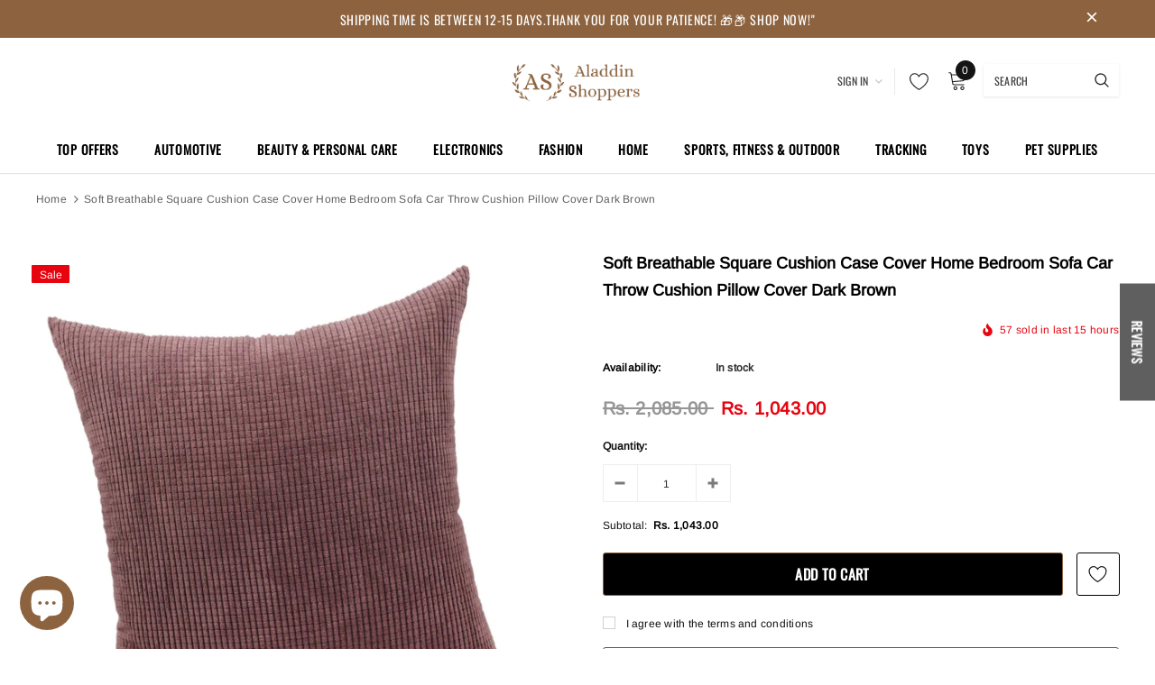

--- FILE ---
content_type: text/css
request_url: https://aladdinshoppers.com/cdn/shop/t/26/assets/theme-styles-responsive.scss.css?v=90830195800344356901756196478
body_size: 8848
content:
@font-face{font-family:fontawesome;src:url(fontawesome-webfont.woff2) format("woff2"),url(fontawesome-webfont.woff) format("woff"),url(fontawesome-webfont.ttf) format("truetype")}@media (max-width: 1366px) and (min-width: 1200px){.widget-product .slick-arrow,#slideshow-slideshow .slick-arrow,.home-instagram .slick-arrow{z-index:3}.widget-product .slick-arrow.slick-next,#slideshow-slideshow .slick-arrow.slick-next,.home-instagram .slick-arrow.slick-next{right:0}.widget-product .slick-arrow.slick-prev,#slideshow-slideshow .slick-arrow.slick-prev,.home-instagram .slick-arrow.slick-prev{left:0}#slideshow-slideshow .slideshow .slick-arrow{z-index:3}#slideshow-slideshow .slideshow .slick-arrow.slick-next{right:0}#slideshow-slideshow .slideshow .slick-arrow.slick-prev{left:0}}@media (max-width: 1280px){.home-brands-block .slick-arrow.slick-next{right:0}.home-brands-block .slick-arrow.slick-prev{left:0}}@media (max-width: 1200px){.home-blog-posts .slick-dots{margin-top:20px}.home-new-product-tab .widget-product .inner-top{margin-bottom:0}.home-new-product-tab .widget-product .slick-dots{margin:-35px 0 0;padding-bottom:60px}.widget-product .slick-dots{margin:-5px 0 0;padding-bottom:25px}.product-item .product-bottom .item-swatch,.product-item .product-bottom .abs-bottom-mb,.product-item .product-top .product-des.abs-bottom{opacity:1;visibility:visible}.product-title,.product-name{overflow:hidden;text-overflow:ellipsis;display:-webkit-box;-webkit-line-clamp:1;-webkit-box-orient:vertical;min-height:20px}.home-sub-banner .item,.home-spotlight-block,.home-blog-posts{margin-bottom:10px!important}.home-spotlight-block .widget-title,.home-blog-posts .widget-title{margin-bottom:15px}#section-1569238463827 .container,#section-1569291788686 .container{margin-bottom:-15px!important}.home-new-product-tab .widget-product .inner-top{margin-bottom:30px}}@media (max-width: 1199px){.container{padding-right:10px;padding-left:10px}.row{margin-left:-10px;margin-right:-10px}.col,.col-6,.col-xs-1,.col-sm-1,.col-md-1,.col-lg-1,.col-xl-1,.col-xs-2,.col-sm-2,.col-md-2,.col-lg-2,.col-xl-2,.col-xs-3,.col-sm-3,.col-md-3,.col-lg-3,.col-xl-3,.col-xs-4,.col-sm-4,.col-md-4,.col-lg-4,.col-xl-4,.col-xs-5,.col-sm-5,.col-md-5,.col-lg-5,.col-xl-5,.col-xs-6,.col-sm-6,.col-md-6,.col-lg-6,.col-xl-6,.col-xs-7,.col-sm-7,.col-md-7,.col-lg-7,.col-xl-7,.col-xs-8,.col-sm-8,.col-md-8,.col-lg-8,.col-xl-8,.col-xs-9,.col-sm-9,.col-md-9,.col-lg-9,.col-xl-9,.col-xs-10,.col-sm-10,.col-md-10,.col-lg-10,.col-xl-10,.col-xs-11,.col-sm-11,.col-md-11,.col-lg-11,.col-xl-11,.col-xs-12,.col-sm-12,.col-md-12,.col-lg-12,.col-xl-12,.col-12{padding-right:10px;padding-left:10px}.toolbar{padding:9px}.toolbar .column-left{display:-webkit-box;display:-webkit-flex;display:-moz-flex;display:-ms-flexbox;display:flex}.toolbar .column-left .sidebar-label{margin:0;padding-right:30px}.lang-currency-groups .lang-dropdown .img-icon img{border-radius:50%}.template-collection .compare-button{display:none}.products-list .product-item .sizes-list{background-color:#fff}.products-list .product-item .wishlist,.products-list .product-item .compare-button{opacity:0;visibility:hidden;pointer-events:none}.products-list .product-item .compare-button{display:none}.themevale_popup{position:fixed;z-index:99}.themevale_popup .sticky_form .pr-img .product-title{font-size:12px}.themevale_popup .sticky_form .col-12{-webkit-box-flex:0;-ms-flex:0 0 100%;flex:0 0 100%;max-width:100%}.themevale_popup .sticky_form .sticky-countdown{text-align:center;margin-bottom:10px}.themevale_popup #accept-cookies{bottom:15px;left:15px}.product-pagination .compare-link{display:none}.header-bottom{background-color:#fff;color:#0f0f0f;-webkit-box-shadow:0 3px 3px -3px rgba(0,0,0,.12);-moz-box-shadow:0 3px 3px -3px rgba(0,0,0,.12);box-shadow:0 3px 3px -3px #0000001f;position:relative;z-index:4}.header-bottom a{color:#0f0f0f}.header-bottom .header-pc{display:none!important}.wrapper-navigation .logo-fixed,.wrapper-navigation .fixed-right-menu,.wrapper-navigation .nav-search,.wrapper-navigation .wrapper-top-cart{display:none}.wrapper-navigation .header-panel-bt>.container{padding-left:0;padding-right:0}.wrapper-navigation .header-panel-bt .left-groups,.wrapper-navigation .header-panel-bt .center-groups,.wrapper-navigation .header-panel-bt .right-groups .cart-icon{display:none}.wrapper-navigation .mb-area{margin-left:-10px;margin-right:-10px}.wrapper-navigation .header-pc{display:-webkit-box;display:-webkit-flex;display:-moz-flex;display:-ms-flexbox;display:flex;-webkit-flex-wrap:wrap;-moz-flex-wrap:wrap;-ms-flex-wrap:wrap;flex-wrap:wrap;-webkit-flex-direction:column-reverse;-moz-flex-direction:column-reverse;-ms-flex-direction:column-reverse;flex-direction:column-reverse;color:#0f0f0f}.wrapper-navigation .header-pc .lang-currency-groups{margin-top:20px;padding-top:20px;border-top:1px solid #ebebeb}.wrapper-navigation .header-pc .right-groups{display:-webkit-box;display:-webkit-flex;display:-moz-flex;display:-ms-flexbox;display:flex;-webkit-flex-wrap:wrap;-moz-flex-wrap:wrap;-ms-flex-wrap:wrap;flex-wrap:wrap;-webkit-flex-direction:column-reverse;-moz-flex-direction:column-reverse;-ms-flex-direction:column-reverse;flex-direction:column-reverse}.wrapper-navigation .header-pc a,.wrapper-navigation .header-pc a:hover{color:#0f0f0f}.wrapper-navigation .header-pc .or-text{display:none}.wrapper-navigation .wishlist svg,.wrapper-navigation .wishlist .fa{display:none}.header-pc .customer-links,.header-pc .wishlist,.header-pc .find-a-store{padding:7px 20px 6px;display:block;font-weight:400;font-size:12px}.header-pc .find-a-store svg{display:none}.header-pc .header-links .acc-logout+span{display:none}.header-pc .header-links #dropdown-customer{display:none}.lang-currency-groups{padding-left:20px;padding-right:20px}.lang-currency-groups .btn-group .dropdown-label{display:none}.lang-currency-groups .lang-block+.currency-block{margin-top:20px}.jas-mb-style{position:fixed;top:0;bottom:0;right:100%;height:100vh;z-index:999;overflow-y:scroll;-webkit-transition:transform .5s ease;-moz-transition:transform .5s ease;-ms-transition:transform .5s ease;-o-transition:transform .5s ease;transition:transform .5s ease;padding-bottom:100px;background-color:#fff}#dropdown-cart,#dropdown-customer{display:block;position:fixed;top:0;right:0;height:100vh;z-index:99;overflow-y:scroll;-webkit-transition:transform .5s ease;-moz-transition:transform .5s ease;-ms-transition:transform .5s ease;-o-transition:transform .5s ease;transition:transform .5s ease;padding-bottom:100px;width:337px;max-width:-moz-calc(100vw - 40px);max-width:-webkit-calc(100vw - 40px);max-width:-ms-calc(100vw - 40px);max-width:calc(100vw - 40px);-moz-transform:translateX(100%);-o-transform:translateX(100%);-ms-transform:translateX(100%);-webkit-transform:translateX(100%);transform:translate(100%)}#dropdown-customer:before{content:"";position:absolute;top:305px;background:#ebebeb;width:100%;height:1px;left:0}#dropdown-cart .mini-products-list{max-height:-moz-calc(100% - 270px);max-height:-webkit-calc(100% - 270px);max-height:-ms-calc(100% - 270px);max-height:calc(100% - 270px)}html.cart-show #dropdown-cart,html.customer-show #dropdown-customer{-moz-transform:none;-o-transform:none;-ms-transform:none;-webkit-transform:none;transform:none}html.translate-overlay .jas-mb-style{-moz-transform:translateX(100%);-o-transform:translateX(100%);-ms-transform:translateX(100%);-webkit-transform:translateX(100%);transform:translate(100%)}html.sidebar-open .sidebar{-moz-transform:none;-o-transform:none;-ms-transform:none;-webkit-transform:none;transform:none}.site-nav .menu-mb-title{border-bottom:1px solid #ebebeb;color:#0f0f0f;background-color:#fafafa}.site-nav .icon-dropdown{line-height:0}.site-nav li{position:relative}.site-nav li a{position:static}.site-nav li.dropdown a{display:inline-block}.site-nav .menu-lv-1{border-bottom:1px solid #ebebeb}.site-nav .menu-lv-1>a{color:#0f0f0f;padding:12px 20px 10px}.site-nav .menu-lv-1:hover{background-color:#fafafa}.site-nav .menu-lv-1:hover>a{color:#0f0f0f}.site-nav .menu-lv-2{border-bottom:1px solid #ebebeb}.site-nav .menu-lv-2:not(.dropdown)>a{width:100%}.site-nav .menu-lv-2>a{color:#0f0f0f;padding:12px 20px 10px}.site-nav .menu-lv-2>a.full-text{width:100%}.site-nav .menu-lv-2:hover>a{color:#0f0f0f}.site-nav .menu-lv-2 ul.site-nav-dropdown{margin:12px 0}.site-nav .menu-lv-3>a{color:#0f0f0f;padding:8px 20px 6px;width:100%}.site-nav .menu-lv-3:hover>a{color:#0f0f0f}.site-nav .sub-menu-mobile{position:fixed;left:0;top:0;bottom:0;padding-bottom:100px;height:100vh;overflow-y:scroll;background-color:#fff;z-index:100;-webkit-transition:transform .4s ease;-moz-transition:transform .4s ease;-ms-transition:transform .4s ease;-o-transition:transform .4s ease;transition:transform .4s ease;-moz-transform:translateX(-100%);-o-transform:translateX(-100%);-ms-transform:translateX(-100%);-webkit-transform:translateX(-100%);transform:translate(-100%)}.site-nav .sub-menu-mobile.sub-menu-open{-moz-transform:none;-o-transform:none;-ms-transform:none;-webkit-transform:none;transform:none}.site-nav .mega-menu>.sub-menu-mobile .site-nav-dropdown .hl-shuffle-container>.inner{padding-left:0;padding-right:0}.site-nav .mega-menu .site-nav-dropdown.style_1 .column-right{text-align:center;padding-top:20px}.site-nav .mega-menu .site-nav-dropdown.style_1 .column-right .featured-product{margin:0 auto 30px}.site-nav .mega-menu .site-nav-dropdown.style_1 .column-right .featured-product .product-item,.site-nav .mega-menu .site-nav-dropdown.style_1 .column-right .featured-product .product-item .inner-top{padding:0}.site-nav .mega-menu .site-nav-dropdown.style_1 .column-right .banner .img-second{margin-top:20px}.site-nav .mega-menu .site-nav-dropdown.style_4 .mega-banner{padding:20px;text-align:center}.site-nav .mega-menu .site-nav-dropdown.style_3 .banner-first{padding:20px;border-bottom:1px solid #ebebeb}.site-nav .mega-menu .menu-lv-2{padding:0}.site-nav .mega-menu .mega-banner .title,.site-nav .mega-menu .mega-banner .product-item .btn{color:#0f0f0f}.site-nav .mega-menu .mega-banner .product-item .btn{border-bottom-color:#0f0f0fb3}.site-nav .mega-menu .style_4 .mega-banner{padding-top:18px;display:-webkit-box;display:-webkit-flex;display:-moz-flex;display:-ms-flexbox;display:flex}.site-nav .mega-menu .style_4 .mega-banner .col-left,.site-nav .mega-menu .style_4 .mega-banner .col-right{-webkit-box-flex:0;-ms-flex:0 0 calc(50% - 3px);flex:0 0 calc(50% - 3px);max-width:-moz-calc(50% - 3px);max-width:-webkit-calc(50% - 3px);max-width:-ms-calc(50% - 3px);max-width:calc(50% - 3px)}.site-nav .mega-menu .style_4 .mega-banner .col-right{margin-left:6px}.site-nav .mega-menu .style_4 .mega-banner .col-right>a{margin-bottom:6px}.site-nav .mega-menu .style_3 .menu-lv-2>.sub-menu-mobile>a{padding:20px 20px 0}.site-nav .mega-menu .style_3 .menu-lv-2>.sub-menu-mobile>a img{margin:0}.site-nav .icon-label:before{left:-9px;top:50%;-moz-transform:translateY(-50%);-o-transform:translateY(-50%);-ms-transform:translateY(-50%);-webkit-transform:translateY(-50%);transform:translateY(-50%)}.home-slideshow .not_img{height:30vh;line-height:30vh}.home-slideshow .slick-dots li{margin:0 5px;width:10px;height:10px}.home-slideshow .slick-dots li button{width:10px;height:10px}.slide-content .slide-heading{font-size:24px!important;line-height:32px;margin-bottom:17px}.slide-content .slide-text{font-size:12px!important;line-height:24px;margin-bottom:23px}.slide-content .slide-button{min-width:210px}.home-blog-posts .list-blogs .article-title{padding:0}.wishlist-header .column{padding-left:15px;padding-right:15px}.wishlist-page .col-img{-webkit-box-flex:0;-ms-flex:0 0 150px;flex:0 0 150px;max-width:150px}.wishlist-page .col-price{-webkit-box-flex:0;-ms-flex:0 0 200px;flex:0 0 200px;max-width:200px}.wishlist-page .col-options{-webkit-box-flex:0;-ms-flex:0 0 240px;flex:0 0 240px;max-width:240px}.wishlist-page .col-prod{-webkit-box-flex:0;-ms-flex:0 0 calc(100% - 700px);flex:0 0 calc(100% - 700px);max-width:-moz-calc(100% - 700px);max-width:-webkit-calc(100% - 700px);max-width:-ms-calc(100% - 700px);max-width:calc(100% - 700px)}.sidebar{position:fixed;top:0;left:0;width:270px;max-width:100%;background-color:#fff;z-index:999;margin:0;overflow-y:auto;height:100vh;-moz-transform:translateX(-100%);-o-transform:translateX(-100%);-ms-transform:translateX(-100%);-webkit-transform:translateX(-100%);transform:translate(-100%);-webkit-transition:transform .4s ease;-moz-transition:transform .4s ease;-ms-transition:transform .4s ease;-o-transition:transform .4s ease;transition:transform .4s ease}.sidebar-widget-product .widget-product .products-grid .slick-arrow{z-index:10}}@media (max-width: 1024px){.sticky_form .sticky-add-to-cart{min-width:100%}.product-img-box .click-to-zoom,.list-categories .view-abs{display:none}.list-categories .animate-hvr:before{content:none}.products-list .product-item .item-swatch{margin-bottom:22px}.products-list .product-item .compare-button svg{padding:3px;margin-left:-5px}.products-list .product-item .wishlist svg{margin-left:0}.product-collection.products-grid .grid-item{margin-bottom:40px;height:442px}.map-section__wrapper{display:flex;justify-content:space-between}.map-section__wrapper .map-section__content-wrapper{text-align:center;padding:17px 30px}.map-section__wrapper .map-section__content-wrapper .btn{font-size:12px}.map-section__wrapper .map-section__content-wrapper .address{padding-bottom:15px}.wrapper-login-customer .wrapper-content .col-right>*{padding-left:15px}.template-collection .product-pagination,.template-search .product-pagination{padding:35px 0;margin-top:15px;position:relative}.template-collection .product-pagination .padding,.template-search .product-pagination .padding{-webkit-box-flex:0;-ms-flex:0 0 100%;flex:0 0 100%;max-width:100%}.template-collection .product-pagination .padding .pagination-page,.template-search .product-pagination .padding .pagination-page{-webkit-justify-content:flex-end;justify-content:flex-end}.product-notification{max-width:381px;bottom:40px;position:absolute;z-index:1000}#accept-cookies{position:relative}.product-item .inner-top{padding:0 5px 14px}.home-instagram{padding-bottom:30px}.home-instagram .slick-dots{margin-top:15px}}@media (max-width: 991px){.ajax-quickview .modal-overlay{max-width:720px}.map-section__wrapper{display:flex;justify-content:space-between;flex-wrap:wrap}.map-section__wrapper .map-section__content-wrapper{width:100%;text-align:left}.map-section__wrapper .map-section__content-wrapper .btn{font-size:12px}.map-section__wrapper .map-section__content-wrapper .address{padding-bottom:20px}.map-section__wrapper .map-section__background-wrapper{width:100%}.template-cart .container .cart-left ul li .product-details .quantity{-webkit-flex-direction:column;-moz-flex-direction:column;-ms-flex-direction:column;flex-direction:column;-webkit-align-items:flex-start;-moz-align-items:flex-start;-ms-align-items:flex-start;align-items:flex-start}.template-cart .container .cart-left ul li .product-details .quantity .item,.template-cart .container .cart-left ul li .product-details .quantity .extra{margin:0 0 10px;max-width:162px}.sticky_form .pr-img .product-title span{max-width:202px;display:block}.products-list .product-item .action{display:inline-block}.products-list .product-item .wishlist{margin-left:0;justify-content:flex-start;margin-top:18px}.products-list .product-item .compare-button{margin-left:0;margin-top:15px}.products-list .grid-item+.grid-item{padding-top:20px;margin-top:20px}.toolbar .column-left,.toolbar .column-right{-webkit-box-pack:space-between;-moz-box-pack:space-between;-ms-flex-pack:space-between;-webkit-justify-content:space-between;justify-content:space-between;width:100%}.toolbar .column-right{margin-top:15px}#accept-cookies .block-cookies{padding:0 20px}.halo-modal .halo-modal-body .des{margin-bottom:18px}.halo-modal .halo-modal-body #mailchimp-email-subscibe{margin-bottom:27px}.halo-modal .halo-modal-body #mailchimp-email-subscibe .input-group{-webkit-flex-direction:column;-moz-flex-direction:column;-ms-flex-direction:column;flex-direction:column;max-width:300px;margin-left:auto;margin-right:auto}.halo-modal .halo-modal-body #mailchimp-email-subscibe .input-group-field{margin-right:0;margin-bottom:10px;width:100%;min-width:inherit}.halo-modal .halo-modal-body #mailchimp-email-subscibe .btn{width:100%;min-width:inherit;max-width:inherit;background:#e7040f;color:#fff;border-color:#e7040f}.halo-modal .halo-modal-body #mailchimp-email-subscibe .btn:hover{background:#fff;color:#000;border-color:#000}.halo-modal .halo-modal-body .social-icons{margin-bottom:20px}}@media (max-width: 768px){.tabs__product-page .spr-container .spr-summary-actions-newreview{vertical-align:middle;margin-left:20px;min-width:auto}.tabs__product-page .list-tabs .tab-links{padding:10px 25px}.home-blog-posts .list-blogs .article-inner{padding:0 0 20px}.products-list{margin-bottom:0}}@media (max-width: 767px){.sticky_form .col-img-title{display:none!important}.themevale_popup #accept-cookies{bottom:10px;left:10px}.tabs__product-page .spr-container .spr-summary-actions{display:block;margin-top:18px}.tabs__product-page .spr-container .spr-summary-actions .spr-summary-actions-newreview{margin-left:0}.ajax-lookbook-modal{left:0;right:0;margin:30px auto;width:275px;max-width:-moz-calc(100vw - 30px);max-width:-webkit-calc(100vw - 30px);max-width:-ms-calc(100vw - 30px);max-width:calc(100vw - 30px)}.ajax-lookbook-modal .ajax-modal-content{padding:10px 12px}.ajax-lookbook-modal .ajax-modal-content .lookbook-content .product-item .inner-top{display:-webkit-box;display:-webkit-flex;display:-moz-flex;display:-ms-flexbox;display:flex}.ajax-lookbook-modal .ajax-modal-content .lookbook-content .product-item .product-top{-webkit-box-flex:0;-ms-flex:0 0 30%;flex:0 0 30%;max-width:30%;margin-right:15px;margin-bottom:0}.ajax-lookbook-modal .ajax-modal-content .lookbook-content .product-item .product-top .product-image img{max-width:100%}.ajax-lookbook-modal .ajax-modal-content .lookbook-content .product-item .product-top .product-label{top:0;right:0}.ajax-lookbook-modal .ajax-modal-content .lookbook-content .product-item .product-bottom{-webkit-box-flex:0;-ms-flex:0 0 calc(70% - 15px);flex:0 0 calc(70% - 15px);max-width:-moz-calc(70% - 15px);max-width:-webkit-calc(70% - 15px);max-width:-ms-calc(70% - 15px);max-width:calc(70% - 15px);text-align:left}.ajax-lookbook-modal .ajax-modal-content .lookbook-content .product-item .product-vendor{margin-top:0}.ajax-lookbook-modal .ajax-modal-content .lookbook-content .product-item .product-image{margin-bottom:0}.ajax-lookbook-modal .ajax-modal-content .lookbook-content .product-item .product-label{display:none}.ajax-lookbook-modal .ajax-modal-content .lookbook-content .product-item .product-title{overflow:hidden;text-overflow:ellipsis;display:-webkit-box;-webkit-line-clamp:2;-webkit-box-orient:vertical;max-height:none;white-space:normal;font-size:12px;line-height:20px}.ajax-lookbook-modal .ajax-modal-content .lookbook-content .product-item .item-swatch{display:none}.ajax-lookbook-modal .ajax-modal-content .lookbook-content .product-item .price-box{margin-bottom:0}.ajax-lookbook-modal .ajax-modal-content .lookbook-content .product-item .action,.ajax-lookbook-modal .ajax-modal-content .lookbook-content .product-item .pr-details,.horizontal-tabs .list-tabs{display:none}.horizontal-tabs .wrapper-tab-content .tab-title:first-child+.tab-content{display:block;padding-bottom:30px}.product-shop .groups-btn #product-add-to-cart,.product-shop .groups-btn .product-add-to-cart,.product-shop .groups-btn .btn-checkout{min-width:calc(100% - 63px)!important;min-height:48px}.product-shop .groups-btn .bottom-button .shopify-payment-button{min-width:calc(100% - 63px)!important;max-height:48px}.product-shop .shopify-payment-button .shopify-payment-button__button{max-width:100%}.article-template .blog-detail .user-tags a{line-height:44px}#comments .form-group input,#comments .form-group textarea{max-width:100%}.sidebar{padding:72px 20px 80px}.wrapper-newsletter .modal-overlay{width:400px;max-width:-moz-calc(100% - 40px);max-width:-webkit-calc(100% - 40px);max-width:-ms-calc(100% - 40px);max-width:calc(100% - 40px)}.wrapper-newsletter .halo-modal-body .content-image{display:none}.wrapper-newsletter .halo-modal-body .content-bottom{width:100%;padding:35px 20px 25px}.wrapper-newsletter .halo-modal-body .title{font-size:18px}.home-new-product-tab .list-product-tabs{-ms-flex-flow:row nowrap;flex-flow:row nowrap;overflow-x:auto;-webkit-box-pack:flex-start;-moz-box-pack:flex-start;-ms-flex-pack:flex-start;-webkit-justify-content:flex-start;justify-content:flex-start;padding-bottom:10px;margin-bottom:0;-webkit-overflow-scrolling:touch;position:relative}.home-new-product-tab .list-product-tabs li a{white-space:nowrap;line-height:20px}.home-new-product-tab .product-tabs-content .tab-content .products-grid{padding-right:0}.product-item .inner-top{padding:0 0 14px}.products-grid .slick-list{padding:0}.home-slideshow .slick-dots,.lookbook-slideshow .slick-dots{margin:20px 15px 0}.home-slideshow .slide-content,.lookbook-slideshow .slide-content{padding-bottom:10px}.home-slideshow .slick-slide img,.lookbook-slideshow .slick-slide img{min-height:150px;object-fit:cover}.home-slideshow .slide-image .slide-pc{display:none}.slide-content:not(.slide-content-mb) .slide-heading{display:none}.slide-content.slide-content-mb{position:absolute;top:50%;left:50%;-moz-transform:translate(-50%,-50%);-o-transform:translate(-50%,-50%);-ms-transform:translate(-50%,-50%);-webkit-transform:translate(-50%,-50%);transform:translate(-50%,-50%);padding:0;min-width:80%}.slide-content.slide-content-mb .slide-heading{font-size:20px!important;margin:0;padding:5px 25px;background-color:#ffffffe0;display:inline-block}.site-footer .footer-newsletter{margin-bottom:35px}.site-footer .footer-newsletter .input-group{-webkit-flex-wrap:nowrap;-moz-flex-wrap:nowrap;-ms-flex-wrap:nowrap;flex-wrap:nowrap}.site-footer .footer-newsletter .input-group-field{min-width:inherit;width:-moz-calc(100% - (124px + 5px));width:-webkit-calc(100% - (124px + 5px));width:-ms-calc(100% - (124px + 5px));width:calc(100% - 129px);max-width:293px}.site-footer .groups-block{-webkit-flex-direction:column;-moz-flex-direction:column;-ms-flex-direction:column;flex-direction:column}.site-footer .groups-block .fb-like-code{margin-left:0;margin-top:25px}.site-footer .footer-col-left{margin-bottom:23px}.site-footer .footer-top{padding:37px 0 0}.site-footer .footer-bottom address{font-size:11px}.site-footer .col-footer .dropdow-mb{padding-bottom:13px;position:relative;padding-right:15px}.site-footer .col-footer .dropdow-mb+ul{display:none;margin:10px 0 12px}.site-footer .col-footer .dropdow-mb:after{content:"\f107";font-family:FontAwesome;font-weight:500;font-size:17px;text-rendering:auto;-webkit-font-smoothing:antialiased;-moz-osx-font-smoothing:grayscale;display:block;cursor:pointer;margin:0;padding:0;background:none;-webkit-transition:transform .3s linear;-moz-transition:transform .3s linear;-ms-transition:transform .3s linear;-o-transition:transform .3s linear;transition:transform .3s linear;position:absolute;right:0;top:1px}.site-footer .col-footer .dropdow-mb.open:after{-moz-transform:rotate(180deg);-o-transform:rotate(180deg);-ms-transform:rotate(180deg);-webkit-transform:rotate(180deg);transform:rotate(180deg)}}@media (max-width: 479px){.spr-summary{text-align:left!important}.themevale_popup #accept-cookies{bottom:0;left:0;border-radius:0;padding:20px;text-align:center}.themevale_popup #accept-cookies .btn-bottom{justify-content:center}.themevale_popup .product-notification{left:0;width:100%;border-radius:0}.sub-categories .sub-categories-list .sub-cate-item .sub-cate-img{float:none;margin:0 auto}.sub-categories .sub-categories-list .sub-cate-item .sub-cate-info{width:100%;-ms-flex-pack:center;-webkit-justify-content:center;justify-content:center;text-align:center;padding-left:0}.wrapper-login-customer .wrapper-content .col-left,.wrapper-login-customer .wrapper-content .col-right{max-width:100%;flex:100%}.wrapper-login-customer .wrapper-content .col-left>*{padding:0}.wrapper-login-customer .wrapper-content .col-right{margin-top:25px}.wrapper-login-customer .wrapper-content .col-right>*{padding:0;margin:0}.wrapper-login-customer .wrapper-content .col-right .wrapper-title~*{margin-left:0}.sticky_form .pr-selectors{max-width:180px}.sticky_form .sticky_group .quantity{display:none}.sticky_form .pr-selectors{-webkit-box-flex:0;-ms-flex:0 0 100%;flex:0 0 100%;max-width:100%}.sticky_form .sticky-add-to-cart{width:100%;min-width:initial;max-width:200px;padding:8px 15px 6px}.template-collection .product-pagination,.template-search .product-pagination{padding:25px 0 20px;margin-top:15px}.template-collection .product-pagination .padding .toolbar-bottom,.template-search .product-pagination .padding .toolbar-bottom{-webkit-flex-direction:column;-moz-flex-direction:column;-ms-flex-direction:column;flex-direction:column}.template-collection .product-pagination .padding .toolbar-bottom .pagination-page,.template-search .product-pagination .padding .toolbar-bottom .pagination-page{margin-top:25px;-webkit-justify-content:center;justify-content:center}.toolbar .column-right{-webkit-flex-direction:column;-moz-flex-direction:column;-ms-flex-direction:column;flex-direction:column}.toolbar .column-right .toolbar-col{padding:0}.toolbar .column-right .toolbar-col label{width:105px;overflow:hidden;text-overflow:ellipsis;white-space:nowrap}.toolbar .column-right .toolbar-col .limited-view,.toolbar .column-right .toolbar-col .filter-sortby{width:-moz-calc(100% - 120px);width:-webkit-calc(100% - 120px);width:-ms-calc(100% - 120px);width:calc(100% - 120px)}.toolbar .column-right .filters-toolbar__limited-view{margin-bottom:15px}.products-list .product-item .inner-top{-webkit-flex-direction:column;-moz-flex-direction:column;-ms-flex-direction:column;flex-direction:column}.products-list .product-item .product-top,.products-list .product-item .product-details{width:100%}.products-list .product-item .product-top{margin:0 auto 20px;max-width:300px}.wrapper-newsletter .halo-modal-body .des{line-height:20px}.add-ajax-success-modal{left:10px;right:10px;width:auto}.add-ajax-success-modal .ajax-right .ajax-product-title{max-width:210px}.product-notification{width:calc(100% - 30px);right:15px;bottom:15px;left:auto;max-width:100%}.product-notification .product-suggest .column-right .product-name{overflow-y:hidden;white-space:nowrap;max-width:190px}#accept-cookies .block-cookies{padding:0 15px}#accept-cookies .block-cookies .btn-bottom a{padding:8px 22px}.jas-mb-style{width:-moz-calc(100% - 40px);width:-webkit-calc(100% - 40px);width:-ms-calc(100% - 40px);width:calc(100% - 40px)}.site-nav .sub-menu-mobile{width:-moz-calc(100vw - 40px);width:-webkit-calc(100vw - 40px);width:-ms-calc(100vw - 40px);width:calc(100vw - 40px)}.home-blog-posts .list-blogs .article-inner{margin-left:20px;margin-right:20px}.home-spotlight-block .content .content-title{max-width:90%}.widget-title .box-title{width:100%}.widget-title .box-title:after{top:50%;right:0;left:0;width:100%;z-index:1;height:2px;content:"";position:absolute;-webkit-transform:translateY(-50%);transform:translateY(-50%)}.widget-title .box-title:before{content:none}.widget-title .box-title>span{background:#fff;position:relative;z-index:3;padding:0 23px;font-size:20px}.banner-item .img-box img{width:100%}.home-sub-banner .three-blocks:last-of-type{-webkit-box-flex:0;-ms-flex:0 0 100%;flex:0 0 100%;max-width:100%}.home-sub-banner .item{margin-bottom:20px!important;padding-right:10px;padding-left:10px}.header-top .top-message{padding:6px 10px}.header-top .close{right:10px}}@media (max-width: 320px){.sticky_form .col-variant{margin-bottom:4px}.item-swatch li label{width:20px;height:20px}.product-pagination .padding .toolbar-bottom .page-total{max-width:100%}#accept-cookies .block-cookies .btn-bottom a{padding:8px 15px}.sticky_form .pr-selectors{max-width:170px}#back-top{bottom:32vh}.add-ajax-success-modal .content{padding:12px 20px}.add-ajax-success-modal .success-message{line-height:16px}.add-ajax-success-modal .actions{padding-top:5px}.add-ajax-success-modal .ajax-right .ajax-product-title{max-width:150px}.header-top .top-message,.header-top .top-message .header-top-countdown .clock-item span.num{font-size:12px}.header-mb .header-mb-middle .header-logo{padding:0}.header-mb .header-mb-middle .header-logo .logo-img{display:flex;min-width:74px}.banner-item .banner-title{font-size:18px}.widget-title .box-title{font-size:20px}.widget-title .box-title>span{padding:0 15px;font-size:18px}.home-blog-posts .list-blogs .article-inner{margin-left:15px;margin-right:15px}.payment-methods li{margin-right:8px}}@media (min-width: 321px){.sub-categories .sub-categories-list .sub-cate-item{padding:15px 10px}}@media (min-width: 480px){.home-brands-block .col-1{width:100%!important;-webkit-box-flex:0;-ms-flex:0 0 100%;flex:0 0 100%;max-width:100%}#accept-cookies{max-width:464px}.jas-mb-style,.site-nav .sub-menu-mobile{width:337px}.icon-nav.menu-open{right:inherit;left:337px}}@media (min-width: 576px){.sub-categories .sub-categories-list{margin-left:-20px;margin-right:-20px}.sub-categories .sub-categories-list .sub-cate-item{padding:15px 20px}.search-open .wrapper-header .search-bar{max-width:540px}}@media (min-width: 768px){.home-spotlight-block .col-1{width:100%!important}.home-brands-block .col-2{width:50%!important;-webkit-box-flex:0;-ms-flex:0 0 50%;flex:0 0 50%;max-width:50%}.has-sticky-product-img [data-sticky-product-img]{position:-webkit-sticky;position:sticky;top:50px;margin-bottom:25px}.horizontal-tabs .wrapper-tab-content .tab-title{display:none!important}.horizontal-tabs .tab-content.active{display:block!important}.horizontal-tabs.horizontal-tabs-center .list-tabs{-webkit-box-pack:center;-moz-box-pack:center;-ms-flex-pack:center;-webkit-justify-content:center;justify-content:center}.horizontal-tabs.horizontal-tabs-center .tab-title{margin:0 30px 0 0}.horizontal-tabs.horizontal-tabs-center .tab-title:last-child{margin-right:0}.horizontal-tabs.horizontal-tabs-center .tab-links{font-size:14px;font-weight:700;border:none;background-color:#fff0;margin-bottom:0;padding:16px 0 14px}.horizontal-tabs.horizontal-tabs-center .tab-links.active{font-size:14px;padding-left:0;padding-right:0;margin-bottom:0;background-color:#fff0}.horizontal-tabs.horizontal-tabs-center .tab-links:before{top:initial;bottom:-1px;left:0;width:100%}.horizontal-tabs.horizontal-tabs-center .tab-links:after{display:none}.tabs__product-page.vertical-tabs .tab-content{padding-top:10px}.product_top .product-shop{margin-top:-7px}#comments form .comment-form{margin-left:-10px;margin-right:-10px}#comments form .comment-form .form-group{-webkit-box-flex:0;-ms-flex:0 0 50%;flex:0 0 50%;max-width:50%;padding:0 10px}.sidebar .close-sidebar svg{width:20px;height:20px}.container .slide-content.abs_left{left:5%}.container .slide-content.abs_right{right:5%}.container .banner-large-img .inner.abs_left{left:5%}.container .banner-large-img .inner.abs_right{right:5%}.container-fluid .no-padd{padding-left:0;padding-right:0}.wishlist-footer{-webkit-flex-direction:row;-moz-flex-direction:row;-ms-flex-direction:row;flex-direction:row;-webkit-box-pack:space-between;-moz-box-pack:space-between;-ms-flex-pack:space-between;-webkit-justify-content:space-between;justify-content:space-between}.wishlist-footer .share{margin-bottom:0;margin-top:1px}.footer-default .footer-newsletter{display:-webkit-box;display:-webkit-flex;display:-moz-flex;display:-ms-flexbox;display:flex;-webkit-align-items:center;-moz-align-items:center;-ms-align-items:center;align-items:center}.footer-default .footer-newsletter .newsletter-title{margin-right:20px}.footer-default .footer-newsletter .newsletter{margin-bottom:15px}.footer-default .footer-social{margin-left:0;margin-top:5px}.footer-default .footer-social .groups-block{-webkit-box-pack:flex-end;-moz-box-pack:flex-end;-ms-flex-pack:flex-end;-webkit-justify-content:flex-end;justify-content:flex-end}.slide-content{position:absolute;top:50%;z-index:2}.slide-content.abs_left,.slide-content.abs_right{-moz-transform:translateY(-47%);-o-transform:translateY(-47%);-ms-transform:translateY(-47%);-webkit-transform:translateY(-47%);transform:translateY(-47%)}.slide-content.abs_center{left:50%;-moz-transform:translate(-50%,-47%);-o-transform:translate(-50%,-47%);-ms-transform:translate(-50%,-47%);-webkit-transform:translate(-50%,-47%);transform:translate(-50%,-47%)}.slide-content.slide-content-mb{display:none!important}.home-slideshow .slick-dots,.lookbook-slideshow .slick-dots{position:absolute;left:50%;bottom:22px;-moz-transform:translateX(-50%);-o-transform:translateX(-50%);-ms-transform:translateX(-50%);-webkit-transform:translateX(-50%);transform:translate(-50%);min-width:450px}.home-slideshow .item img{min-height:280px;width:100%;object-fit:cover}.home-slideshow .slide-image .slide-mobile{display:none}}@media (min-width: 992px){.home-spotlight-block .col-md-6{width:50%!important}.home-brands-block .col-3{width:100%!important;-webkit-box-flex:0;-ms-flex:0 0 33.333333%;flex:0 0 33.333333%;max-width:33.333333%}.sub-categories .sub-categories-list{margin-left:-15px;margin-right:-15px}.sub-categories .sub-categories-list .sub-cate-item{padding:15px}}@media (min-width: 1025px){.sub-categories .sub-categories-list{overflow:visible}.sub-categories .sub-categories-list .sub-cate-item{width:25%;float:left}.wrapper-navigation.overlay-open:before{content:"";background:#2f2f2fcc;filter:alpha(opacity=35);position:absolute;top:100%;left:0;width:100%;height:100vh;-webkit-transition:all .5s ease;-moz-transition:all .5s ease;-ms-transition:all .5s ease;-o-transition:all .5s ease;transition:all .5s ease;z-index:-1}.abs-bottom-mb .action{display:block}.abs-bottom-dt .action{display:none}.product-notification,#accept-cookies{position:absolute;bottom:100%}.product-notification{max-width:381px}}@media (min-width: 1200px){[data-sticky-sidebar]{position:-webkit-sticky;position:sticky;margin-bottom:25px}.all-left .product-notification,.all-right .product-notification{bottom:194px}.all-left .product-notification.no-bottom,.all-right .product-notification.no-bottom{bottom:0}.show_sticky .all-left .product-notification,.show_sticky .all-right .product-notification{bottom:260px!important}.show_sticky .all-left .product-notification.no-bottom,.show_sticky .all-right .product-notification.no-bottom{bottom:65px!important}.home-brands-block .col-4{max-width:25%;width:100%!important}.new-arrivals-product .products-grid{margin-bottom:40px}.new-arrivals-product .products-grid .grid-item{margin-bottom:-50px}.compare-link{position:fixed;right:50px;top:40%;margin-top:0;z-index:2;max-width:none}.compare-link.open{display:block}.has_sticky .compare-link{z-index:3}.search-page .input-group-field{width:770px}.ajax-compare .halo-modal-body .product-row .compare-content .grid-item .product-bottom .product-title{min-height:40px}.themevale_popup #accept-cookies,.themevale_popup .product-notification{margin-bottom:15px}.product-template .breadcrumb{margin-bottom:25px}.product-default .horizontal-tabs .product-photos{-webkit-box-flex:0;-ms-flex:0 0 calc(100% - 458px);flex:0 0 calc(100% - 458px);max-width:-moz-calc(100% - 458px);max-width:-webkit-calc(100% - 458px);max-width:-ms-calc(100% - 458px);max-width:calc(100% - 458px);padding-right:30px}.product-default .horizontal-tabs .product-shop{-webkit-box-flex:0;-ms-flex:0 0 458px;flex:0 0 458px;max-width:458px;padding-left:30px}.container{max-width:1230px;padding-left:15px;padding-right:15px}.col5,.product-tabs-content .five-items .grid-item{-webkit-box-flex:0;-ms-flex:0 0 20%;flex:0 0 20%;max-width:20%}.product-tabs-content .four-items .grid-item{-webkit-box-flex:0;-ms-flex:0 0 25%;flex:0 0 25%;max-width:25%}.product-tabs-content .three-items .grid-item{-webkit-box-flex:0;-ms-flex:0 0 33.333333%;flex:0 0 33.333333%;max-width:33.333333%}.col-sidebar .sidebar-label,.col-sidebar .close-sidebar,.collection-template .sidebar-label,.collection-template .close-sidebar{display:none}.col-sidebar{-webkit-box-flex:0;-ms-flex:0 0 249px;flex:0 0 249px;max-width:249px;padding-right:10px}.col-main{-webkit-box-flex:0;-ms-flex:0 0 calc(100% - 249px);flex:0 0 calc(100% - 249px);max-width:-moz-calc(100% - 249px);max-width:-webkit-calc(100% - 249px);max-width:-ms-calc(100% - 249px);max-width:calc(100% - 249px);padding-left:10px}.products-list .grid-item{padding:0}.products-list .product-item .inner-top:hover:before{content:none}.products-list .product-item .inner-top:hover .product-top .quickview-button,.products-list .product-item .inner-top:hover .product-top .product-des{opacity:0;visibility:hidden}.products-list .product-item .inner-top .product-top:hover .quickview-button,.products-list .product-item .inner-top .product-top:hover .product-des{opacity:1;visibility:visible}.halo-blog-content .blog-default{margin-top:-12px}.product-collection.products-grid .grid-item{margin-bottom:-50px}body>#dropdown-customer{display:none}.halo-collection-content{padding-top:25px}.halo-collection-content .sidebar{margin-top:-5px}.sidebar-links .widget-content li a:before{content:"";position:absolute;bottom:9px;left:0;width:0;height:1px;background:#000;transition:all .3s ease}.sidebar-links .widget-content li a:hover:before,.sidebar-links .widget-content li a.active:before{width:100%}.sidebar-links .widget-content li.dropdown>a:hover,.sidebar-links .widget-content li.dropdown>a.active{padding-left:0}.sidebar-links .widget-content li.dropdown>a:hover:before,.sidebar-links .widget-content li.dropdown>a.active:before{display:none}.sidebar-links .widget-content li.sidebar-link-lv1>.dropdown-cat{padding-left:15px}.sidebar-links .widget-content .dropdown-cat .dropdown-cat li a:before,.sidebar-links .widget-content .dropdown-cat .dropdown-cat li a.active{top:7px}#comments form .comment-form{margin-left:-15px;margin-right:-15px}#comments form .comment-form .form-group{padding-left:15px;padding-right:15px}.article-template .blog-detail{margin-top:-10px}.search-open .wrapper-header .search-bar{max-width:553px}.search-open .header-default .header-bottom .nav-search .search-form{z-index:100}.search-open .header-default .header-bottom .nav-search .close-search{display:-webkit-inline-box;display:-webkit-inline-flex;display:-moz-inline-flex;display:-ms-inline-flexbox;display:inline-flex;position:absolute;z-index:2;left:50%;-moz-transform:translate(-50%,-50px);-o-transform:translate(-50%,-50px);-ms-transform:translate(-50%,-50px);-webkit-transform:translate(-50%,-50px);transform:translate(-50%,-50px);color:#fff}.search-open .wrapper-header .search-form{position:fixed;top:0;bottom:0;background:#000c}.search-open .wrapper-header .header-search{top:20vh;position:relative;max-width:553px;margin:auto}.has_sticky .wrapper-header .wrapper-top-cart{position:fixed;top:0;right:0;width:51px!important;z-index:6;padding-bottom:0!important;margin:0;height:55px!important;justify-content:center!important}.has_sticky .wrapper-header .wrapper-top-cart .cart-text{display:none}.has_sticky .wrapper-header .wrapper-top-cart .cartCount{position:absolute;margin:0;top:5px;right:1px}.has_sticky .wrapper-header .wrapper-top-cart #dropdown-cart{left:initial;right:0;border-top-left-radius:0;border-top-right-radius:0}.has_sticky .wrapper-header .fixed-right-menu .cart-fixed>a{display:none!important}.animate-scale{position:relative;display:block;overflow:hidden}.animate-scale:before{content:"";position:absolute;top:0;left:0;width:100%;height:100%;background-color:#232323;overflow:hidden;opacity:0;-ms-filter:"progid:DXImageTransform.Microsoft.Alpha(opacity=0)";filter:alpha(opacity=0);z-index:2;-webkit-transition:all .5s ease;-moz-transition:all .5s ease;-ms-transition:all .5s ease;-o-transition:all .5s ease;transition:all .5s ease}.animate-scale img{-webkit-transition:all .7s ease;-moz-transition:all .7s ease;-ms-transition:all .7s ease;-o-transition:all .7s ease;transition:all .7s ease}.animate-scale:hover img{-moz-transform:scale3d(1.1,1.1,1);-o-transform:scale3d(1.1,1.1,1);-ms-transform:scale3d(1.1,1.1,1);-webkit-transform:scale3d(1.1,1.1,1);transform:scale3d(1.1,1.1,1)}.animate-scale:hover:before{overflow:visible;opacity:.3;-ms-filter:"progid:DXImageTransform.Microsoft.Alpha(opacity=30)";filter:alpha(opacity=30)}.animate_hvrbr{position:relative;display:block}.animate_hvrbr:before{top:0;left:0}.animate_hvrbr:after{bottom:0;right:0}.animate_hvrbr:before,.animate_hvrbr:after{content:"";position:absolute;background:#fff3;width:0;height:0;-webkit-transition:all .4s ease-in-out;-moz-transition:all .4s ease-in-out;-ms-transition:all .4s ease-in-out;-o-transition:all .4s ease-in-out;transition:all .4s ease-in-out;border:1px solid rgba(255,255,255,.6);visibility:hidden}.animate_hvrbr:hover:before,.animate_hvrbr:hover:after{width:100%;height:100%;visibility:visible}.animate-hvr:hover:before{opacity:1;-ms-filter:"progid:DXImageTransform.Microsoft.Alpha(opacity=100)";filter:alpha(opacity=100)}.wrapper-header .is-sticky .wrapper-navigation{display:-webkit-box;display:-webkit-flex;display:-moz-flex;display:-ms-flexbox;display:flex;-webkit-align-items:stretch;-moz-align-items:stretch;-ms-align-items:stretch;align-items:stretch;box-shadow:0 1px 1px #0000001a;-webkit-box-shadow:0 1px 1px rgba(0,0,0,.1);-moz-box-shadow:0 1px 1px rgba(0,0,0,.1);-ms-box-shadow:0 1px 1px rgba(0,0,0,.1)}.wrapper-header .is-sticky .main-menu{width:-moz-calc(100% - 112px - 112px);width:-webkit-calc(100% - 112px - 112px);width:-ms-calc(100% - 112px - 112px);width:calc(100% - 224px);box-shadow:none}.wrapper-header .is-sticky .main-menu .icon-label{display:none}.wrapper-header .is-sticky .logo-fixed,.wrapper-header .is-sticky .fixed-right-menu{display:block}.wrapper-header .is-sticky .logo-fixed{width:112px;padding:10px 10px 8px 15px;display:-webkit-inline-box;display:-webkit-inline-flex;display:-moz-inline-flex;display:-ms-inline-flexbox;display:inline-flex;-webkit-align-items:center;-moz-align-items:center;-ms-align-items:center;align-items:center}.wrapper-header .is-sticky .logo-fixed .logo-img{display:-webkit-inline-box;display:-webkit-inline-flex;display:-moz-inline-flex;display:-ms-inline-flexbox;display:inline-flex;-webkit-align-items:center;-moz-align-items:center;-ms-align-items:center;align-items:center}.wrapper-header .is-sticky .fixed-right-menu{padding-left:10px;display:-webkit-box;display:-webkit-flex;display:-moz-flex;display:-ms-flexbox;display:flex;-webkit-box-pack:center;-moz-box-pack:center;-ms-flex-pack:center;-webkit-justify-content:center;justify-content:center;-webkit-align-items:stretch;-moz-align-items:stretch;-ms-align-items:stretch;align-items:stretch;width:112px}.wrapper-header .is-sticky .fixed-right-menu .search-fixed,.wrapper-header .is-sticky .fixed-right-menu .cart-fixed{width:51px;display:-webkit-inline-box;display:-webkit-inline-flex;display:-moz-inline-flex;display:-ms-inline-flexbox;display:inline-flex;-webkit-box-pack:center;-moz-box-pack:center;-ms-flex-pack:center;-webkit-justify-content:center;justify-content:center;-webkit-align-items:center;-moz-align-items:center;-ms-align-items:center;align-items:center;border-left:1px solid;padding-top:9px;padding-bottom:9px;height:55px}.wrapper-header .is-sticky .fixed-right-menu .cart-fixed{padding-right:1px}.wrapper-header .is-sticky .fixed-right-menu .cart-fixed>a{display:-webkit-inline-box;display:-webkit-inline-flex;display:-moz-inline-flex;display:-ms-inline-flexbox;display:inline-flex}.wrapper-header .is-sticky .fixed-right-menu .cart-fixed svg{stroke:#fff0}.wrapper-header .is-sticky .fixed-right-menu .cart-fixed .cartCount{top:5px;right:1px}.header-bottom .header-mb{display:none!important}.header-bottom .header-panel-bt{padding:26px 0 24px}.header-bottom .header-panel-bt>.container{display:-webkit-box;display:-webkit-flex;display:-moz-flex;display:-ms-flexbox;display:flex;-webkit-box-pack:space-between;-moz-box-pack:space-between;-ms-flex-pack:space-between;-webkit-justify-content:space-between;justify-content:space-between;-webkit-align-items:center;-moz-align-items:center;-ms-align-items:center;align-items:center}.header-bottom .header-panel-bt>.container .header-left-items{display:inline-block;vertical-align:middle}.header-bottom .header-panel-bt>.container .header-left-items .currency-block .dropdown-label .img-icon{display:none}.header-bottom .header-panel-bt>.container .left-groups{width:430px}.header-bottom .header-panel-bt>.container .center-groups{width:calc(100% - 860px);text-align:center}.header-bottom .header-panel-bt>.container .right-groups{-webkit-box-pack:flex-end;-moz-box-pack:flex-end;-ms-flex-pack:flex-end;-webkit-justify-content:flex-end;justify-content:flex-end;width:430px;position:relative;padding-bottom:5px;margin-bottom:-5px}.header-bottom .header-panel-bt .right-groups{display:-webkit-box;display:-webkit-flex;display:-moz-flex;display:-ms-flexbox;display:flex;-webkit-align-items:center;-moz-align-items:center;-ms-align-items:center;align-items:center}.header-bottom .header-panel-bt .right-groups .nav-search,.header-bottom .header-panel-bt .right-groups .wishlist,.header-bottom .header-panel-bt .right-groups .cart-icon{display:-webkit-inline-box;display:-webkit-inline-flex;display:-moz-inline-flex;display:-ms-inline-flexbox;display:inline-flex}.header-bottom .header-panel-bt .right-groups .wishlist,.header-bottom .header-panel-bt .right-groups .cart-icon{width:36px;height:36px;-webkit-box-pack:flex-end;-moz-box-pack:flex-end;-ms-flex-pack:flex-end;-webkit-justify-content:flex-end;justify-content:flex-end;-webkit-align-items:center;-moz-align-items:center;-ms-align-items:center;align-items:center}.header-bottom .header-panel-bt .right-groups .customer-links{position:relative;display:inline-block}.header-bottom .header-panel-bt .right-groups .customer-links:before{position:absolute;top:50%;right:-14px;content:" ";width:1px;height:30px;-webkit-transform:translateY(-50%);transform:translateY(-50%)}.header-bottom .header-panel-bt .right-groups .customer-links .line-ac{font-size:18px;position:relative;top:1px}.header-bottom .header-panel-bt .right-groups .customer-links .acc-links{display:inline-block}.header-bottom .header-panel-bt .right-groups .customer-links .acc-links.acc-logout{margin-right:2px}.header-bottom .header-panel-bt .right-groups .customer-links .acc-links.acc-title{margin-left:2px}.header-bottom .header-panel-bt .right-groups .customer-links>a:after{content:"\f107";font: 14px/1 FontAwesome;text-rendering:auto;-webkit-font-smoothing:antialiased;-moz-osx-font-smoothing:grayscale;cursor:pointer;padding:0;background:none;border:none;width:20px;height:20px;margin:0 0 0 3px;line-height:18px;text-align:center;position:relative;top:0;font-weight:500}.header-bottom .header-panel-bt .right-groups .customer-links #dropdown-customer{position:absolute;top:33px;left:0;z-index:4;box-shadow:0 1px 3px #0003;-webkit-box-shadow:0 1px 3px rgba(0,0,0,.2);-moz-box-shadow:0 1px 3px rgba(0,0,0,.2);-ms-box-shadow:0 1px 3px rgba(0,0,0,.2);-moz-border-radius:3px;-webkit-border-radius:3px;-ms-border-radius:3px;-o-border-radius:3px;border-radius:3px;min-width:278px;display:none}.header-bottom .header-panel-bt .right-groups .customer-links #dropdown-customer:before{position:absolute;content:"";height:1px;background:#f4f4f4;width:100%;left:0;top:44px}.header-bottom .header-panel-bt .right-groups .customer-links #dropdown-customer:after{position:absolute;content:"";height:1px;background:#f4f4f4;width:100%;left:0;bottom:81px}.header-bottom .header-panel-bt .right-groups .customer-links .customer-title{text-align:left;margin:0 0 15px}.header-bottom .header-panel-bt .right-groups .customer-links .customer-title .close{display:none}.header-bottom .header-panel-bt .right-groups .customer-links .customer-title h5{font-size:14px;line-height:20px;padding-bottom:10px;text-transform:uppercase;color:#000;font-weight:500;border-bottom:0}.header-bottom .header-panel-bt .cart-icon{padding:0 0 10px;margin-left:5px;margin-bottom:-10px}.header-bottom .header-panel-bt .cart-icon a{display:-webkit-inline-box;display:-webkit-inline-flex;display:-moz-inline-flex;display:-ms-inline-flexbox;display:inline-flex}.header-bottom .header-panel-bt .cart-icon svg{width:22px;height:24px}.header-bottom .header-panel-bt .cart-icon .cartCount{right:-9px;top:-12px}.header-bottom .header-panel-bt .wishlist{margin-left:17px}.header-bottom .header-panel-bt .wishlist .wishlist-text{display:none!important}.header-bottom .header-panel-bt .wishlist svg{width:24px;height:22px}.header-bottom .header-panel-bt .nav-search{margin-left:18px}.header-bottom .header-panel-bt .nav-search .close-search{display:none}.header-bottom .header-panel-bt .nav-search .search-bar{display:-webkit-box;display:-webkit-flex;display:-moz-flex;display:-ms-flexbox;display:flex;box-shadow:0 1px 3px #0000001a;-webkit-box-shadow:0 1px 3px rgba(0,0,0,.1);-moz-box-shadow:0 1px 3px rgba(0,0,0,.1);-ms-box-shadow:0 1px 3px rgba(0,0,0,.1);position:relative;top:-1px}.header-bottom .header-panel-bt .nav-search .input-group-field{padding-top:8px;padding-bottom:6px;max-width:112px}.header-bottom .header-panel-bt .nav-search .icon-search{padding:9px 10px 7px}.header-bottom .header-panel-bt .nav-search .icon-search svg{width:16px;height:16px}.header-bottom .wrapper-top-cart>a{position:relative}.header-bottom .wrapper-top-cart #dropdown-cart{position:absolute;top:100%;right:0;z-index:4;-moz-border-radius:3px;-webkit-border-radius:3px;-ms-border-radius:3px;-o-border-radius:3px;border-radius:3px;box-shadow:0 1px 3px #0003;-webkit-box-shadow:0 1px 3px rgba(0,0,0,.2);-moz-box-shadow:0 1px 3px rgba(0,0,0,.2);-ms-box-shadow:0 1px 3px rgba(0,0,0,.2)}.header-bottom .wrapper-top-cart #dropdown-cart .mini-products-list .item{margin-bottom:25px;border:none;padding-top:0;border-bottom:1px solid #f8f8f8;padding-bottom:25px}.header-bottom .wrapper-top-cart #dropdown-cart .mini-products-list .item:last-of-type{margin-bottom:0;padding-bottom:0;border-bottom:0}.header-bottom .wrapper-top-cart .cart-title,.header-bottom .lang-currency-groups .label-text{display:none}.header-bottom .lang-currency-groups .dropdown-toggle:after{content:"\f107";font: 14px/1 FontAwesome;text-rendering:auto;-webkit-font-smoothing:antialiased;-moz-osx-font-smoothing:grayscale;display:block;cursor:pointer;padding:0;background:none;border:none;width:20px;height:20px;margin:0 0 0 3px;vertical-align:middle;line-height:18px;text-align:center;position:relative;top:2px;font-weight:500}.header-bottom .lang-currency-groups .btn-group{position:relative;z-index:4}.header-bottom .lang-currency-groups .dropdown-label{margin:0;display:-webkit-box;display:-webkit-flex;display:-moz-flex;display:-ms-flexbox;display:flex;-webkit-align-items:center;-moz-align-items:center;-ms-align-items:center;align-items:center;font-size:12px;font-weight:600;letter-spacing:normal;padding:4px 0 6px}.header-bottom .lang-currency-groups .dropdown-label .img-icon{width:24px}.header-bottom .lang-currency-groups .dropdown-label .img-icon img{width:24px;height:24px;border-radius:50%}.header-bottom .lang-currency-groups .text{position:relative;top:1px}.header-bottom .lang-currency-groups .dropdown-item{display:-webkit-box;display:-webkit-flex;display:-moz-flex;display:-ms-flexbox;display:flex;-webkit-align-items:center;-moz-align-items:center;-ms-align-items:center;align-items:center;letter-spacing:normal;-webkit-box-flex:0;-ms-flex:0 0 100%;flex:0 0 100%;max-width:100%;padding:7px 15px 5px 0}.header-bottom .lang-currency-groups .dropdown-item .text{top:1.5px}.header-bottom .lang-currency-groups .dropdown-menu{background-color:#fff;position:absolute;left:0;top:100%;z-index:3;padding:3px 10px 8px;min-width:100px;border:1px solid #e6e6e6;-webkit-box-shadow:0 1px 6px rgba(0,0,0,.1);-moz-box-shadow:0 1px 6px rgba(0,0,0,.1);box-shadow:0 1px 6px #0000001a;outline:none;-moz-border-radius:1px;-webkit-border-radius:1px;-ms-border-radius:1px;-o-border-radius:1px;border-radius:1px;display:none;max-height:385px;overflow:auto}.header-bottom .lang-currency-groups .lang-block,.header-bottom .lang-currency-groups .currency-block,.header-bottom .lang-currency-groups .language-groups-pc{display:inline-block;vertical-align:middle}.header-bottom .lang-currency-groups .lang-block+.currency-block{margin-right:3px;margin-left:5px}.header-bottom .line+.find-a-store:before{position:absolute;top:6px;left:-14px;content:" ";width:1px;height:30px}.header-bottom .find-a-store{position:relative;margin-left:15px;top:-6px}.header-bottom .find-a-store svg{width:23px;height:24px;position:relative;top:8px}.header-bottom .find-a-store .text{position:relative;top:2px;margin-left:3px}.wrapper-header-bt .header-pc .header-panel-top{display:none}.wrapper-navigation{position:relative;z-index:3}.wrapper-navigation .logo-fixed,.wrapper-navigation .fixed-right-menu{display:none}.wrapper-navigation .main-menu{position:static;overflow:inherit;margin:0;padding:0;width:100%;height:inherit;top:inherit;right:inherit;z-index:inherit;bottom:inherit;box-shadow:0 1px 1px #0000001a;-webkit-box-shadow:0 1px 1px rgba(0,0,0,.1);-moz-box-shadow:0 1px 1px rgba(0,0,0,.1);-ms-box-shadow:0 1px 1px rgba(0,0,0,.1)}.main-menu{position:relative}.main-menu *{position:static}.site-nav{margin:0}.site-nav .icon-dropdown,.site-nav .menu-mb-title{display:none}.site-nav .menu-lv-1{display:inline-block;margin-left:18px;margin-right:18px}.site-nav .menu-lv-1>a{line-height:1.65em;position:relative;padding-left:0;padding-right:0}.site-nav .menu-lv-1>a>span:not(.icon-dropdown){position:relative}.site-nav .menu-lv-1>a>span:not(.icon-dropdown):before{position:absolute;left:0;width:0;bottom:-2px;height:1px;content:"";display:block;-webkit-transition:width .3s ease;-moz-transition:width .3s ease;-ms-transition:width .3s ease;-o-transition:width .3s ease;transition:width .3s ease;visibility:hidden}.site-nav .menu-lv-1:hover>a>span:not(.icon-dropdown):before{width:100%;visibility:visible}.site-nav .menu-lv-1:first-of-type{margin-left:0}.site-nav .menu-lv-1:last-of-type{margin-right:0}.site-nav .menu-lv-1 .icon-label{position:absolute;right:-4px;top:-9px}.site-nav .no-mega-menu{position:relative}.site-nav .no-mega-menu .sub-menu-mobile{display:none;position:absolute;left:-20px;z-index:-1;min-width:210px;text-align:left;border-bottom-left-radius:3px;border-bottom-right-radius:3px}.site-nav .no-mega-menu .sub-menu-mobile ul li{padding:9px 20px;margin-bottom:0;position:relative}.site-nav .no-mega-menu .sub-menu-mobile ul li>a{position:relative}.site-nav .no-mega-menu .sub-menu-mobile ul li:hover>a{padding-left:15px}.site-nav .no-mega-menu .sub-menu-mobile ul li:hover>a span{font-weight:700}.site-nav .no-mega-menu .sub-menu-mobile ul li:hover>a:before{content:"\f105";font-family:FontAwesome;position:absolute;left:0;top:-1px;font-size:16px}.site-nav .no-mega-menu .sub-menu-mobile ul li:last-child{border-bottom:none}.site-nav .no-mega-menu .sub-menu-mobile .menu-lv-2{padding:9px 20px}.site-nav .no-mega-menu .sub-menu-mobile .menu-lv-2 .sub-menu-mobile{display:none;position:absolute;left:100%;top:0;z-index:10;min-width:210px;margin-left:-35px;border-radius:4px}.site-nav .no-mega-menu .sub-menu-mobile .menu-lv-2 .sub-menu-mobile li:last-child{border-bottom:none}.site-nav .no-mega-menu .sub-menu-mobile .menu-lv-2:hover .site-nav-dropdown{display:block}.site-nav .no-mega-menu .sub-menu-mobile .menu-lv-3:hover>a{padding-left:15px}.site-nav .no-mega-menu .sub-menu-mobile .menu-lv-3:hover>a span{font-weight:700}.site-nav .no-mega-menu .sub-menu-mobile .menu-lv-3:hover>a:before{content:"\f105";font-family:FontAwesome;position:absolute;left:0;top:-1px;font-size:16px}.site-nav .no-mega-menu:hover .sub-menu-mobile{display:block;z-index:1}.site-nav .mega-menu{position:static}.site-nav .mega-menu>.sub-menu-mobile{position:absolute;left:0;right:0;z-index:-1;padding:34px 0 0;max-height:82vh;overflow-x:hidden;overflow-y:auto;opacity:0;-ms-filter:"progid:DXImageTransform.Microsoft.Alpha(opacity=0)";filter:alpha(opacity=0);visibility:hidden;pointer-events:none;-moz-transform:translateY(30px);-o-transform:translateY(30px);-ms-transform:translateY(30px);-webkit-transform:translateY(30px);transform:translateY(30px);-webkit-transition:transform .35s linear;-moz-transition:transform .35s linear;-ms-transition:transform .35s linear;-o-transition:transform .35s linear;transition:transform .35s linear;-webkit-box-shadow:0 3px 3px -3px rgba(0,0,0,.1);-moz-box-shadow:0 3px 3px -3px rgba(0,0,0,.1);box-shadow:0 3px 3px -3px #0000001a}.site-nav .mega-menu>.sub-menu-mobile::-webkit-scrollbar{width:0}.site-nav .mega-menu>.sub-menu-mobile>.site-nav-dropdown{padding-bottom:20px}.site-nav .mega-menu:hover>.sub-menu-mobile{z-index:1;display:block;opacity:1;-ms-filter:"progid:DXImageTransform.Microsoft.Alpha(opacity=100)";filter:alpha(opacity=100);visibility:visible;-moz-transform:translateY(0px);-o-transform:translateY(0px);-ms-transform:translateY(0px);-webkit-transform:translateY(0px);transform:translateY(0);pointer-events:auto}.site-nav .mega-menu .site-nav-dropdown .hl-shuffle-container{display:block}.site-nav .mega-menu .site-nav-dropdown .hl-shuffle-container .inner{break-inside:avoid-column;page-break-inside:avoid;-webkit-column-break-inside:avoid;max-width:100%;padding-bottom:35px}.site-nav .mega-menu .site-nav-dropdown .menu-lv-2{text-align:left}.site-nav .mega-menu .site-nav-dropdown .menu-lv-2>a{padding-bottom:10px}.site-nav .mega-menu .site-nav-dropdown .menu-lv-2 .dropdow-lv2 li>a{padding:4px 0;display:inline-block}.site-nav .mega-menu .site-nav-dropdown .menu-lv-3>a span{position:relative}.site-nav .mega-menu .site-nav-dropdown .menu-lv-3>a span:before{position:absolute;left:0;width:0;bottom:-2px;height:1px;content:"";display:block;-webkit-transition:width .3s ease-in-out;-moz-transition:width .3s ease-in-out;-ms-transition:width .3s ease-in-out;-o-transition:width .3s ease-in-out;transition:width .3s ease-in-out;visibility:hidden}.site-nav .mega-menu .site-nav-dropdown .menu-lv-3>a span:after{content:"\f105";font-family:FontAwesome;position:absolute;left:-15px;top:-5px;font-size:16px;-webkit-transition:width .3s ease-in-out;-moz-transition:width .3s ease-in-out;-ms-transition:width .3s ease-in-out;-o-transition:width .3s ease-in-out;transition:width .3s ease-in-out;visibility:hidden}.site-nav .mega-menu .site-nav-dropdown .menu-lv-3>a:hover span{margin-left:15px;font-weight:700}.site-nav .mega-menu .site-nav-dropdown .menu-lv-3>a:hover span:before,.site-nav .mega-menu .site-nav-dropdown .menu-lv-3>a:hover span:after{width:100%;visibility:visible;font-weight:400}.site-nav .mega-menu .site-nav-dropdown .hl-shuffle-container{-webkit-column-count:3;column-count:3;margin-left:-10px;margin-right:-10px}.site-nav .mega-menu .site-nav-dropdown .hl-shuffle-container .inner{padding-left:10px;padding-right:10px}.site-nav .mega-menu .site-nav-dropdown.style_1{padding-bottom:58px}.site-nav .mega-menu .site-nav-dropdown.style_1 .column-right{display:-webkit-box;display:-webkit-flex;display:-moz-flex;display:-ms-flexbox;display:flex;-webkit-align-items:flex-start;-moz-align-items:flex-start;-ms-align-items:flex-start;align-items:flex-start;-webkit-box-pack:flex-end;-moz-box-pack:flex-end;-ms-flex-pack:flex-end;-webkit-justify-content:flex-end;justify-content:flex-end;padding-top:3px}.site-nav .mega-menu .site-nav-dropdown.style_1 .column-right .banner{margin-left:20px;padding-top:2px}.site-nav .mega-menu .site-nav-dropdown.style_1 .column-right .banner a{display:block}.site-nav .mega-menu .site-nav-dropdown.style_1 .banner .img-second{margin-top:20px}.site-nav .mega-menu .site-nav-dropdown.style_2{padding-bottom:50px}.site-nav .mega-menu .site-nav-dropdown.style_2.site-nav-dropdown{padding-bottom:0}.site-nav .mega-menu .site-nav-dropdown.style_2 .column-left{padding-top:6px}.site-nav .mega-menu .site-nav-dropdown.style_2 .column-left .banner a{display:block}.site-nav .mega-menu .site-nav-dropdown.style_2 .column-right.has-banner{padding-left:95px}.site-nav .mega-menu .site-nav-dropdown.style_3{padding-bottom:15px}.site-nav .mega-menu .site-nav-dropdown.style_3 .hl-shuffle-container{-webkit-column-count:5;column-count:5}.site-nav .mega-menu .site-nav-dropdown.style_3 .menu-lv-2 .dropdow-lv2>a>img{margin-top:5px;margin-bottom:15px;display:block}.site-nav .mega-menu .site-nav-dropdown.style_4{padding-bottom:50px}.site-nav .mega-menu .site-nav-dropdown.style_4 .mega-banner{padding:0;display:-webkit-box;display:-webkit-flex;display:-moz-flex;display:-ms-flexbox;display:flex;-webkit-box-pack:flex-end;-moz-box-pack:flex-end;-ms-flex-pack:flex-end;-webkit-justify-content:flex-end;justify-content:flex-end}.site-nav .mega-menu .site-nav-dropdown.style_4 .mega-banner .product-label{position:absolute}.site-nav .mega-menu .site-nav-dropdown.style_4 .mega-banner .col-right{margin-left:20px}.site-nav .mega-menu .site-nav-dropdown.style_4 .mega-banner .col-right .image-third{margin-top:20px}.site-nav .mega-menu .site-nav-dropdown.style_4 .menu-lv-2{padding-bottom:35px}.site-nav .mega-menu .site-nav-dropdown.style_4 .menu-lv-2 li>a{padding:4px 0;display:inline-block}.site-nav .sub-menu-mobile{width:100%;text-align:left}.home-slideshow .not_img{height:720px;line-height:720px}.container-padd60 .slide-content.abs_left,.container-fluid .slide-content.abs_left{left:-moz-calc((100% - 1200px)/2);left:-webkit-calc((100% - 1200px)/2);left:-ms-calc((100% - 1200px)/2);left:calc((100% - 1200px)/2)}.container-padd60 .slide-content.abs_right,.container-fluid .slide-content.abs_right{right:-moz-calc((100% - 1200px)/2);right:-webkit-calc((100% - 1200px)/2);right:-ms-calc((100% - 1200px)/2);right:calc((100% - 1200px)/2)}.container-padd60 .banner-large-img .inner.abs_left,.container-fluid .banner-large-img .inner.abs_left{left:-moz-calc((100% - 1200px)/2);left:-webkit-calc((100% - 1200px)/2);left:-ms-calc((100% - 1200px)/2);left:calc((100% - 1200px)/2)}.container-padd60 .banner-large-img .inner.abs_right,.container-fluid .banner-large-img .inner.abs_right{right:-moz-calc((100% - 1200px)/2);right:-webkit-calc((100% - 1200px)/2);right:-ms-calc((100% - 1200px)/2);right:calc((100% - 1200px)/2)}[data-ajax-search]{position:relative}.quickSearchResultsWrap{position:absolute;top:-moz-calc(100% + 5px);top:-webkit-calc(100% + 5px);top:-ms-calc(100% + 5px);top:calc(100% + 5px);right:0;width:553px;padding-left:5px;padding-right:5px}.quickSearchResultsWrap .item-swatch li label{width:20px;height:20px}.quickSearchResultsWrap .custom-scrollbar{max-height:-moz-calc(80vh - 150px);max-height:-webkit-calc(80vh - 150px);max-height:-ms-calc(80vh - 150px);max-height:calc(80vh - 150px)}.home-sub-banner .item{margin-bottom:30px}.home-middle-banner .item{margin-bottom:50px}#section-1569238463827 .container,#section-1569291788686 .container{margin-bottom:-80px}.product-item .product-grid-image:before{content:"";position:absolute;top:0;left:0;width:100%;height:100%}.product-item .product-top:hover .images-one,.product-item .product-top:hover .images-two{-webkit-transition:all .5s ease;-moz-transition:all .5s ease;-ms-transition:all .5s ease;-o-transition:all .5s ease;transition:all .5s ease}.product-item .product-top:hover .images-one{opacity:0;-ms-filter:"progid:DXImageTransform.Microsoft.Alpha(opacity=0)";filter:alpha(opacity=0)}.product-item .product-top:hover .images-two{opacity:1;-ms-filter:"progid:DXImageTransform.Microsoft.Alpha(opacity=100)";filter:alpha(opacity=100)}.product-item .product-top:hover .product-grid-image:before{opacity:1;-ms-filter:"progid:DXImageTransform.Microsoft.Alpha(opacity=100)";filter:alpha(opacity=100);visibility:visible}.product-item .inner-top{position:relative}.product-item .inner-top:hover{z-index:3}.product-item .inner-top:hover:before{display:block}.product-item .inner-top:hover .product-des,.product-item .inner-top:hover .product-bottom .abs-bottom-mb,.product-item .inner-top:hover .product-bottom .item-swatch{opacity:1;-ms-filter:"progid:DXImageTransform.Microsoft.Alpha(opacity=100)";filter:alpha(opacity=100);visibility:visible}.product-item .inner-top:hover .product-top .quickview-button{opacity:1;-ms-filter:"progid:DXImageTransform.Microsoft.Alpha(opacity=100)";filter:alpha(opacity=100);visibility:visible;display:block}#back-top a:hover,#back-top a:focus{background:#000;color:#fff;border:1px solid #000000}}@media (min-width: 768px) and (max-width: 991px){.cart-template .container .cart-left{-webkit-box-flex:0;-ms-flex:0 0 calc(100% - 370px);flex:0 0 calc(100% - 370px);max-width:-moz-calc(100% - 370px);max-width:-webkit-calc(100% - 370px);max-width:-ms-calc(100% - 370px);max-width:calc(100% - 370px)}.cart-template .container .cart-right{-webkit-box-flex:0;-ms-flex:0 0 340px;flex:0 0 340px;max-width:340px}.container-padd60 .slide-content.abs_left,.container-fluid .slide-content.abs_left{left:-moz-calc((100% - 730px)/2);left:-webkit-calc((100% - 730px)/2);left:-ms-calc((100% - 730px)/2);left:calc((100% - 730px)/2)}.container-padd60 .slide-content.abs_right,.container-fluid .slide-content.abs_right{right:-moz-calc((100% - 730px)/2);right:-webkit-calc((100% - 730px)/2);right:-ms-calc((100% - 730px)/2);right:calc((100% - 730px)/2)}.container-padd60 .banner-large-img .inner.abs_left,.container-fluid .banner-large-img .inner.abs_left{left:-moz-calc((100% - 730px)/2);left:-webkit-calc((100% - 730px)/2);left:-ms-calc((100% - 730px)/2);left:calc((100% - 730px)/2)}.container-padd60 .banner-large-img .inner.abs_right,.container-fluid .banner-large-img .inner.abs_right{right:-moz-calc((100% - 730px)/2);right:-webkit-calc((100% - 730px)/2);right:-ms-calc((100% - 730px)/2);right:calc((100% - 730px)/2)}.search-open .wrapper-header .search-bar,.search-open .wrapper-header .header-search{max-width:650px;margin:auto}.product-shop .groups-btn #product-add-to-cart,.product-shop .groups-btn .product-add-to-cart,.product-shop .groups-btn .btn-checkout,.product-shop .groups-btn .bottom-button .shopify-payment-button{min-width:300px!important}.product-shop .shopify-payment-button .shopify-payment-button__button{max-width:100%}}@media (min-width: 768px) and (max-width: 1199px){.sidebar{padding:97px 30px 80px}}@media (min-width: 992px) and (max-width: 1199px){.product-shop .groups-btn #product-add-to-cart{min-width:397px}.search-open .wrapper-header .search-bar,.search-open .wrapper-header .header-search{max-width:650px}.search-open .wrapper-header .header-search{margin-left:70px}.themevale_popup #accept-cookies{bottom:15px;left:15px}}
/*# sourceMappingURL=/cdn/shop/t/26/assets/theme-styles-responsive.scss.css.map?v=90830195800344356901756196478 */


--- FILE ---
content_type: text/javascript; charset=utf-8
request_url: https://aladdinshoppers.com/products/maxbell-soft-breathable-square-cushion-case-cover-home-bedroom-sofa-car-throw-cushion-pillow-cover-dark-brown.js
body_size: 645
content:
{"id":7252740735157,"title":"Soft Breathable Square Cushion Case Cover Home Bedroom Sofa Car Throw Cushion Pillow Cover Dark Brown","handle":"maxbell-soft-breathable-square-cushion-case-cover-home-bedroom-sofa-car-throw-cushion-pillow-cover-dark-brown","description":"\u003cp\u003e\u003cb\u003eDescription:\u003c\/b\u003e\u003c\/p\u003e\u003cul\u003e \u003cli\u003e High quality Polyester,very soft.\u003c\/li\u003e \u003cli\u003e Portable and useful stuff.\u003c\/li\u003e \u003cli\u003e Natural eco-friendly materials,this is your most suitable choice.This cushion cover could surely provide a  warm, comfortable feeling to your daily life.\u003c\/li\u003e \u003cli\u003e There is a Zipper to close the cover.Hidden slide fastener design for good looking!\u003c\/li\u003e \u003cli\u003e 100% ultra soft double-side polyster, breathable, durable and stylish.\u003c\/li\u003e\n\u003c\/ul\u003e\u003cp\u003e\u003cb\u003eSpecification:\u003c\/b\u003e\u003c\/p\u003e\u003cp\u003e Color: As the picture\u003c\/p\u003e\u003cp\u003e Material: High quality Polyester\u003c\/p\u003e\u003cp\u003e Size: Square 45x45cm\u003c\/p\u003e\u003cp\u003e\u003cb\u003ePackage Includes:\u003c\/b\u003e\u003c\/p\u003e\u003cul\u003e \u003cli\u003e 1 throw Pillow Case (It doesn't include the pillow inner)\u003c\/li\u003e\n\u003c\/ul\u003e\u003cp\u003e\u003cb\u003eNote:\u003c\/b\u003e\u003c\/p\u003e\u003cul\u003e \u003cli\u003e Color as the picture show\u003c\/li\u003e \u003cli\u003e There are slight difference between the picture and  real item caused by light brightness,hope you can understand.\u003c\/li\u003e\n\u003c\/ul\u003e","published_at":"2022-05-23T12:17:03+05:30","created_at":"2022-05-23T12:17:05+05:30","vendor":"Aladdin Shoppers: Best Online Shopping site in India - Shop Now!","type":"Kitchen","tags":["Kitchen"],"price":104300,"price_min":104300,"price_max":104300,"available":true,"price_varies":false,"compare_at_price":208500,"compare_at_price_min":208500,"compare_at_price_max":208500,"compare_at_price_varies":false,"variants":[{"id":42142038524085,"title":"Default Title","option1":"Default Title","option2":null,"option3":null,"sku":"53015108","requires_shipping":true,"taxable":false,"featured_image":null,"available":true,"name":"Soft Breathable Square Cushion Case Cover Home Bedroom Sofa Car Throw Cushion Pillow Cover Dark Brown","public_title":null,"options":["Default Title"],"price":104300,"weight":200,"compare_at_price":208500,"inventory_management":"shopify","barcode":"53015108","requires_selling_plan":false,"selling_plan_allocations":[]}],"images":["\/\/cdn.shopify.com\/s\/files\/1\/2570\/5654\/products\/53015108_2_image.jpg?v=1653288425"],"featured_image":"\/\/cdn.shopify.com\/s\/files\/1\/2570\/5654\/products\/53015108_2_image.jpg?v=1653288425","options":[{"name":"Title","position":1,"values":["Default Title"]}],"url":"\/products\/maxbell-soft-breathable-square-cushion-case-cover-home-bedroom-sofa-car-throw-cushion-pillow-cover-dark-brown","media":[{"alt":null,"id":25818440827061,"position":1,"preview_image":{"aspect_ratio":1.0,"height":1024,"width":1024,"src":"https:\/\/cdn.shopify.com\/s\/files\/1\/2570\/5654\/products\/53015108_2_image.jpg?v=1653288425"},"aspect_ratio":1.0,"height":1024,"media_type":"image","src":"https:\/\/cdn.shopify.com\/s\/files\/1\/2570\/5654\/products\/53015108_2_image.jpg?v=1653288425","width":1024}],"requires_selling_plan":false,"selling_plan_groups":[]}